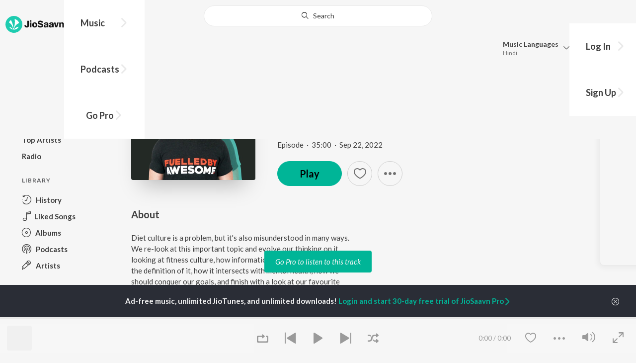

--- FILE ---
content_type: application/javascript
request_url: https://staticweb6.jiosaavn.com/web6/jioindw/dist/1769070369/_s/vendors-d2eb5610.45e891ee10a47427962c.js
body_size: 4459
content:
"use strict";(self.__LOADABLE_LOADED_CHUNKS__=self.__LOADABLE_LOADED_CHUNKS__||[]).push([[9557],{97759:(t,e,r)=>{r.d(e,{Dz:()=>a,Oq:()=>f,cv:()=>s,dO:()=>d,iz:()=>g,jn:()=>o,oc:()=>l});var n=r(53499),a=function(t){var e=t.top,r=t.right,n=t.bottom,a=t.left;return{top:e,right:r,bottom:n,left:a,width:r-a,height:n-e,x:a,y:e,center:{x:(r+a)/2,y:(n+e)/2}}},o=function(t,e){return{top:t.top-e.top,left:t.left-e.left,bottom:t.bottom+e.bottom,right:t.right+e.right}},i=function(t,e){return{top:t.top+e.top,left:t.left+e.left,bottom:t.bottom-e.bottom,right:t.right-e.right}},u={top:0,right:0,bottom:0,left:0},d=function(t){var e=t.borderBox,r=t.margin,n=void 0===r?u:r,d=t.border,c=void 0===d?u:d,s=t.padding,l=void 0===s?u:s,f=a(o(e,n)),g=a(i(e,c)),h=a(i(g,l));return{marginBox:f,borderBox:a(e),paddingBox:g,contentBox:h,margin:n,border:c,padding:l}},c=function(t){var e=t.slice(0,-2);if("px"!==t.slice(-2))return 0;var r=Number(e);return isNaN(r)&&(0,n.Z)(!1),r},s=function(t,e){var r,n,a=t.borderBox,o=t.border,i=t.margin,u=t.padding,c=(n=e,{top:(r=a).top+n.y,left:r.left+n.x,bottom:r.bottom+n.y,right:r.right+n.x});return d({borderBox:c,border:o,margin:i,padding:u})},l=function(t,e){return void 0===e&&(e={x:window.pageXOffset,y:window.pageYOffset}),s(t,e)},f=function(t,e){var r={top:c(e.marginTop),right:c(e.marginRight),bottom:c(e.marginBottom),left:c(e.marginLeft)},n={top:c(e.paddingTop),right:c(e.paddingRight),bottom:c(e.paddingBottom),left:c(e.paddingLeft)},a={top:c(e.borderTopWidth),right:c(e.borderRightWidth),bottom:c(e.borderBottomWidth),left:c(e.borderLeftWidth)};return d({borderBox:t,margin:r,padding:n,border:a})},g=function(t){var e=t.getBoundingClientRect(),r=window.getComputedStyle(t);return f(e,r)}},50218:(t,e,r)=>{function n(t,e){if(null==t)throw new TypeError("assign requires that input parameter not be null or undefined");for(var r in e)Object.prototype.hasOwnProperty.call(e,r)&&(t[r]=e[r]);return t}r.d(e,{Z:()=>n})},88293:(t,e,r)=>{r.d(e,{Z:()=>n});const n=r(51532).Z},88571:(t,e,r)=>{r.d(e,{j:()=>a});var n={};function a(){return n}},80624:(t,e,r)=>{r.d(e,{Z:()=>C});var n=r(24487),a=r(21310);var o=r(55058),i=r(53940),u=r(24774),d=r(12125);function c(t,e){for(var r=t<0?"-":"",n=Math.abs(t).toString();n.length<e;)n="0"+n;return r+n}const s={y:function(t,e){var r=t.getUTCFullYear(),n=r>0?r:1-r;return c("yy"===e?n%100:n,e.length)},M:function(t,e){var r=t.getUTCMonth();return"M"===e?String(r+1):c(r+1,2)},d:function(t,e){return c(t.getUTCDate(),e.length)},a:function(t,e){var r=t.getUTCHours()/12>=1?"pm":"am";switch(e){case"a":case"aa":return r.toUpperCase();case"aaa":return r;case"aaaaa":return r[0];default:return"am"===r?"a.m.":"p.m."}},h:function(t,e){return c(t.getUTCHours()%12||12,e.length)},H:function(t,e){return c(t.getUTCHours(),e.length)},m:function(t,e){return c(t.getUTCMinutes(),e.length)},s:function(t,e){return c(t.getUTCSeconds(),e.length)},S:function(t,e){var r=e.length,n=t.getUTCMilliseconds();return c(Math.floor(n*Math.pow(10,r-3)),e.length)}};var l="midnight",f="noon",g="morning",h="afternoon",m="evening",v="night";function w(t,e){var r=t>0?"-":"+",n=Math.abs(t),a=Math.floor(n/60),o=n%60;if(0===o)return r+String(a);var i=e||"";return r+String(a)+i+c(o,2)}function b(t,e){return t%60==0?(t>0?"-":"+")+c(Math.abs(t)/60,2):T(t,e)}function T(t,e){var r=e||"",n=t>0?"-":"+",a=Math.abs(t);return n+c(Math.floor(a/60),2)+r+c(a%60,2)}const C={G:function(t,e,r){var n=t.getUTCFullYear()>0?1:0;switch(e){case"G":case"GG":case"GGG":return r.era(n,{width:"abbreviated"});case"GGGGG":return r.era(n,{width:"narrow"});default:return r.era(n,{width:"wide"})}},y:function(t,e,r){if("yo"===e){var n=t.getUTCFullYear(),a=n>0?n:1-n;return r.ordinalNumber(a,{unit:"year"})}return s.y(t,e)},Y:function(t,e,r,n){var a=(0,d.Z)(t,n),o=a>0?a:1-a;return"YY"===e?c(o%100,2):"Yo"===e?r.ordinalNumber(o,{unit:"year"}):c(o,e.length)},R:function(t,e){return c((0,i.Z)(t),e.length)},u:function(t,e){return c(t.getUTCFullYear(),e.length)},Q:function(t,e,r){var n=Math.ceil((t.getUTCMonth()+1)/3);switch(e){case"Q":return String(n);case"QQ":return c(n,2);case"Qo":return r.ordinalNumber(n,{unit:"quarter"});case"QQQ":return r.quarter(n,{width:"abbreviated",context:"formatting"});case"QQQQQ":return r.quarter(n,{width:"narrow",context:"formatting"});default:return r.quarter(n,{width:"wide",context:"formatting"})}},q:function(t,e,r){var n=Math.ceil((t.getUTCMonth()+1)/3);switch(e){case"q":return String(n);case"qq":return c(n,2);case"qo":return r.ordinalNumber(n,{unit:"quarter"});case"qqq":return r.quarter(n,{width:"abbreviated",context:"standalone"});case"qqqqq":return r.quarter(n,{width:"narrow",context:"standalone"});default:return r.quarter(n,{width:"wide",context:"standalone"})}},M:function(t,e,r){var n=t.getUTCMonth();switch(e){case"M":case"MM":return s.M(t,e);case"Mo":return r.ordinalNumber(n+1,{unit:"month"});case"MMM":return r.month(n,{width:"abbreviated",context:"formatting"});case"MMMMM":return r.month(n,{width:"narrow",context:"formatting"});default:return r.month(n,{width:"wide",context:"formatting"})}},L:function(t,e,r){var n=t.getUTCMonth();switch(e){case"L":return String(n+1);case"LL":return c(n+1,2);case"Lo":return r.ordinalNumber(n+1,{unit:"month"});case"LLL":return r.month(n,{width:"abbreviated",context:"standalone"});case"LLLLL":return r.month(n,{width:"narrow",context:"standalone"});default:return r.month(n,{width:"wide",context:"standalone"})}},w:function(t,e,r,n){var a=(0,u.Z)(t,n);return"wo"===e?r.ordinalNumber(a,{unit:"week"}):c(a,e.length)},I:function(t,e,r){var n=(0,o.Z)(t);return"Io"===e?r.ordinalNumber(n,{unit:"week"}):c(n,e.length)},d:function(t,e,r){return"do"===e?r.ordinalNumber(t.getUTCDate(),{unit:"date"}):s.d(t,e)},D:function(t,e,r){var o=function(t){(0,a.Z)(1,arguments);var e=(0,n.Z)(t),r=e.getTime();e.setUTCMonth(0,1),e.setUTCHours(0,0,0,0);var o=r-e.getTime();return Math.floor(o/864e5)+1}(t);return"Do"===e?r.ordinalNumber(o,{unit:"dayOfYear"}):c(o,e.length)},E:function(t,e,r){var n=t.getUTCDay();switch(e){case"E":case"EE":case"EEE":return r.day(n,{width:"abbreviated",context:"formatting"});case"EEEEE":return r.day(n,{width:"narrow",context:"formatting"});case"EEEEEE":return r.day(n,{width:"short",context:"formatting"});default:return r.day(n,{width:"wide",context:"formatting"})}},e:function(t,e,r,n){var a=t.getUTCDay(),o=(a-n.weekStartsOn+8)%7||7;switch(e){case"e":return String(o);case"ee":return c(o,2);case"eo":return r.ordinalNumber(o,{unit:"day"});case"eee":return r.day(a,{width:"abbreviated",context:"formatting"});case"eeeee":return r.day(a,{width:"narrow",context:"formatting"});case"eeeeee":return r.day(a,{width:"short",context:"formatting"});default:return r.day(a,{width:"wide",context:"formatting"})}},c:function(t,e,r,n){var a=t.getUTCDay(),o=(a-n.weekStartsOn+8)%7||7;switch(e){case"c":return String(o);case"cc":return c(o,e.length);case"co":return r.ordinalNumber(o,{unit:"day"});case"ccc":return r.day(a,{width:"abbreviated",context:"standalone"});case"ccccc":return r.day(a,{width:"narrow",context:"standalone"});case"cccccc":return r.day(a,{width:"short",context:"standalone"});default:return r.day(a,{width:"wide",context:"standalone"})}},i:function(t,e,r){var n=t.getUTCDay(),a=0===n?7:n;switch(e){case"i":return String(a);case"ii":return c(a,e.length);case"io":return r.ordinalNumber(a,{unit:"day"});case"iii":return r.day(n,{width:"abbreviated",context:"formatting"});case"iiiii":return r.day(n,{width:"narrow",context:"formatting"});case"iiiiii":return r.day(n,{width:"short",context:"formatting"});default:return r.day(n,{width:"wide",context:"formatting"})}},a:function(t,e,r){var n=t.getUTCHours()/12>=1?"pm":"am";switch(e){case"a":case"aa":return r.dayPeriod(n,{width:"abbreviated",context:"formatting"});case"aaa":return r.dayPeriod(n,{width:"abbreviated",context:"formatting"}).toLowerCase();case"aaaaa":return r.dayPeriod(n,{width:"narrow",context:"formatting"});default:return r.dayPeriod(n,{width:"wide",context:"formatting"})}},b:function(t,e,r){var n,a=t.getUTCHours();switch(n=12===a?f:0===a?l:a/12>=1?"pm":"am",e){case"b":case"bb":return r.dayPeriod(n,{width:"abbreviated",context:"formatting"});case"bbb":return r.dayPeriod(n,{width:"abbreviated",context:"formatting"}).toLowerCase();case"bbbbb":return r.dayPeriod(n,{width:"narrow",context:"formatting"});default:return r.dayPeriod(n,{width:"wide",context:"formatting"})}},B:function(t,e,r){var n,a=t.getUTCHours();switch(n=a>=17?m:a>=12?h:a>=4?g:v,e){case"B":case"BB":case"BBB":return r.dayPeriod(n,{width:"abbreviated",context:"formatting"});case"BBBBB":return r.dayPeriod(n,{width:"narrow",context:"formatting"});default:return r.dayPeriod(n,{width:"wide",context:"formatting"})}},h:function(t,e,r){if("ho"===e){var n=t.getUTCHours()%12;return 0===n&&(n=12),r.ordinalNumber(n,{unit:"hour"})}return s.h(t,e)},H:function(t,e,r){return"Ho"===e?r.ordinalNumber(t.getUTCHours(),{unit:"hour"}):s.H(t,e)},K:function(t,e,r){var n=t.getUTCHours()%12;return"Ko"===e?r.ordinalNumber(n,{unit:"hour"}):c(n,e.length)},k:function(t,e,r){var n=t.getUTCHours();return 0===n&&(n=24),"ko"===e?r.ordinalNumber(n,{unit:"hour"}):c(n,e.length)},m:function(t,e,r){return"mo"===e?r.ordinalNumber(t.getUTCMinutes(),{unit:"minute"}):s.m(t,e)},s:function(t,e,r){return"so"===e?r.ordinalNumber(t.getUTCSeconds(),{unit:"second"}):s.s(t,e)},S:function(t,e){return s.S(t,e)},X:function(t,e,r,n){var a=(n._originalDate||t).getTimezoneOffset();if(0===a)return"Z";switch(e){case"X":return b(a);case"XXXX":case"XX":return T(a);default:return T(a,":")}},x:function(t,e,r,n){var a=(n._originalDate||t).getTimezoneOffset();switch(e){case"x":return b(a);case"xxxx":case"xx":return T(a);default:return T(a,":")}},O:function(t,e,r,n){var a=(n._originalDate||t).getTimezoneOffset();switch(e){case"O":case"OO":case"OOO":return"GMT"+w(a,":");default:return"GMT"+T(a,":")}},z:function(t,e,r,n){var a=(n._originalDate||t).getTimezoneOffset();switch(e){case"z":case"zz":case"zzz":return"GMT"+w(a,":");default:return"GMT"+T(a,":")}},t:function(t,e,r,n){var a=n._originalDate||t;return c(Math.floor(a.getTime()/1e3),e.length)},T:function(t,e,r,n){return c((n._originalDate||t).getTime(),e.length)}}},50827:(t,e,r)=>{r.d(e,{Z:()=>o});var n=function(t,e){switch(t){case"P":return e.date({width:"short"});case"PP":return e.date({width:"medium"});case"PPP":return e.date({width:"long"});default:return e.date({width:"full"})}},a=function(t,e){switch(t){case"p":return e.time({width:"short"});case"pp":return e.time({width:"medium"});case"ppp":return e.time({width:"long"});default:return e.time({width:"full"})}};const o={p:a,P:function(t,e){var r,o=t.match(/(P+)(p+)?/)||[],i=o[1],u=o[2];if(!u)return n(t,e);switch(i){case"P":r=e.dateTime({width:"short"});break;case"PP":r=e.dateTime({width:"medium"});break;case"PPP":r=e.dateTime({width:"long"});break;default:r=e.dateTime({width:"full"})}return r.replace("{{date}}",n(i,e)).replace("{{time}}",a(u,e))}}},70051:(t,e,r)=>{function n(t){var e=new Date(Date.UTC(t.getFullYear(),t.getMonth(),t.getDate(),t.getHours(),t.getMinutes(),t.getSeconds(),t.getMilliseconds()));return e.setUTCFullYear(t.getFullYear()),t.getTime()-e.getTime()}r.d(e,{Z:()=>n})},55058:(t,e,r)=>{r.d(e,{Z:()=>d});var n=r(24487),a=r(62090),o=r(53940),i=r(21310);var u=6048e5;function d(t){(0,i.Z)(1,arguments);var e=(0,n.Z)(t),r=(0,a.Z)(e).getTime()-function(t){(0,i.Z)(1,arguments);var e=(0,o.Z)(t),r=new Date(0);return r.setUTCFullYear(e,0,4),r.setUTCHours(0,0,0,0),(0,a.Z)(r)}(e).getTime();return Math.round(r/u)+1}},53940:(t,e,r)=>{r.d(e,{Z:()=>i});var n=r(24487),a=r(21310),o=r(62090);function i(t){(0,a.Z)(1,arguments);var e=(0,n.Z)(t),r=e.getUTCFullYear(),i=new Date(0);i.setUTCFullYear(r+1,0,4),i.setUTCHours(0,0,0,0);var u=(0,o.Z)(i),d=new Date(0);d.setUTCFullYear(r,0,4),d.setUTCHours(0,0,0,0);var c=(0,o.Z)(d);return e.getTime()>=u.getTime()?r+1:e.getTime()>=c.getTime()?r:r-1}},24774:(t,e,r)=>{r.d(e,{Z:()=>s});var n=r(24487),a=r(18337),o=r(12125),i=r(21310),u=r(72848),d=r(88571);var c=6048e5;function s(t,e){(0,i.Z)(1,arguments);var r=(0,n.Z)(t),s=(0,a.Z)(r,e).getTime()-function(t,e){var r,n,c,s,l,f,g,h;(0,i.Z)(1,arguments);var m=(0,d.j)(),v=(0,u.Z)(null!==(r=null!==(n=null!==(c=null!==(s=null==e?void 0:e.firstWeekContainsDate)&&void 0!==s?s:null==e||null===(l=e.locale)||void 0===l||null===(f=l.options)||void 0===f?void 0:f.firstWeekContainsDate)&&void 0!==c?c:m.firstWeekContainsDate)&&void 0!==n?n:null===(g=m.locale)||void 0===g||null===(h=g.options)||void 0===h?void 0:h.firstWeekContainsDate)&&void 0!==r?r:1),w=(0,o.Z)(t,e),b=new Date(0);return b.setUTCFullYear(w,0,v),b.setUTCHours(0,0,0,0),(0,a.Z)(b,e)}(r,e).getTime();return Math.round(s/c)+1}},12125:(t,e,r)=>{r.d(e,{Z:()=>d});var n=r(24487),a=r(21310),o=r(18337),i=r(72848),u=r(88571);function d(t,e){var r,d,c,s,l,f,g,h;(0,a.Z)(1,arguments);var m=(0,n.Z)(t),v=m.getUTCFullYear(),w=(0,u.j)(),b=(0,i.Z)(null!==(r=null!==(d=null!==(c=null!==(s=null==e?void 0:e.firstWeekContainsDate)&&void 0!==s?s:null==e||null===(l=e.locale)||void 0===l||null===(f=l.options)||void 0===f?void 0:f.firstWeekContainsDate)&&void 0!==c?c:w.firstWeekContainsDate)&&void 0!==d?d:null===(g=w.locale)||void 0===g||null===(h=g.options)||void 0===h?void 0:h.firstWeekContainsDate)&&void 0!==r?r:1);if(!(b>=1&&b<=7))throw new RangeError("firstWeekContainsDate must be between 1 and 7 inclusively");var T=new Date(0);T.setUTCFullYear(v+1,0,b),T.setUTCHours(0,0,0,0);var C=(0,o.Z)(T,e),Z=new Date(0);Z.setUTCFullYear(v,0,b),Z.setUTCHours(0,0,0,0);var p=(0,o.Z)(Z,e);return m.getTime()>=C.getTime()?v+1:m.getTime()>=p.getTime()?v:v-1}},82944:(t,e,r)=>{r.d(e,{Do:()=>i,Iu:()=>o,qp:()=>u});var n=["D","DD"],a=["YY","YYYY"];function o(t){return-1!==n.indexOf(t)}function i(t){return-1!==a.indexOf(t)}function u(t,e,r){if("YYYY"===t)throw new RangeError("Use `yyyy` instead of `YYYY` (in `".concat(e,"`) for formatting years to the input `").concat(r,"`; see: https://github.com/date-fns/date-fns/blob/master/docs/unicodeTokens.md"));if("YY"===t)throw new RangeError("Use `yy` instead of `YY` (in `".concat(e,"`) for formatting years to the input `").concat(r,"`; see: https://github.com/date-fns/date-fns/blob/master/docs/unicodeTokens.md"));if("D"===t)throw new RangeError("Use `d` instead of `D` (in `".concat(e,"`) for formatting days of the month to the input `").concat(r,"`; see: https://github.com/date-fns/date-fns/blob/master/docs/unicodeTokens.md"));if("DD"===t)throw new RangeError("Use `dd` instead of `DD` (in `".concat(e,"`) for formatting days of the month to the input `").concat(r,"`; see: https://github.com/date-fns/date-fns/blob/master/docs/unicodeTokens.md"))}},21310:(t,e,r)=>{function n(t,e){if(e.length<t)throw new TypeError(t+" argument"+(t>1?"s":"")+" required, but only "+e.length+" present")}r.d(e,{Z:()=>n})},92700:(t,e,r)=>{r.d(e,{Z:()=>u});var n=r(24487),a=r(21310),o=r(72848),i=r(88571);function u(t,e,r){var u,d,c,s,l,f,g,h;(0,a.Z)(2,arguments);var m=(0,i.j)(),v=(0,o.Z)(null!==(u=null!==(d=null!==(c=null!==(s=null==r?void 0:r.weekStartsOn)&&void 0!==s?s:null==r||null===(l=r.locale)||void 0===l||null===(f=l.options)||void 0===f?void 0:f.weekStartsOn)&&void 0!==c?c:m.weekStartsOn)&&void 0!==d?d:null===(g=m.locale)||void 0===g||null===(h=g.options)||void 0===h?void 0:h.weekStartsOn)&&void 0!==u?u:0);if(!(v>=0&&v<=6))throw new RangeError("weekStartsOn must be between 0 and 6 inclusively");var w=(0,n.Z)(t),b=(0,o.Z)(e),T=((b%7+7)%7<v?7:0)+b-w.getUTCDay();return w.setUTCDate(w.getUTCDate()+T),w}},64056:(t,e,r)=>{r.d(e,{Z:()=>i});var n=r(24487),a=r(21310),o=r(72848);function i(t,e){(0,a.Z)(2,arguments);var r=(0,o.Z)(e);r%7==0&&(r-=7);var i=(0,n.Z)(t),u=((r%7+7)%7<1?7:0)+r-i.getUTCDay();return i.setUTCDate(i.getUTCDate()+u),i}},64324:(t,e,r)=>{r.d(e,{Z:()=>u});var n=r(72848),a=r(24487),o=r(55058),i=r(21310);function u(t,e){(0,i.Z)(2,arguments);var r=(0,a.Z)(t),u=(0,n.Z)(e),d=(0,o.Z)(r)-u;return r.setUTCDate(r.getUTCDate()-7*d),r}},82174:(t,e,r)=>{r.d(e,{Z:()=>u});var n=r(72848),a=r(24487),o=r(24774),i=r(21310);function u(t,e,r){(0,i.Z)(2,arguments);var u=(0,a.Z)(t),d=(0,n.Z)(e),c=(0,o.Z)(u,r)-d;return u.setUTCDate(u.getUTCDate()-7*c),u}},62090:(t,e,r)=>{r.d(e,{Z:()=>o});var n=r(24487),a=r(21310);function o(t){(0,a.Z)(1,arguments);var e=(0,n.Z)(t),r=e.getUTCDay(),o=(r<1?7:0)+r-1;return e.setUTCDate(e.getUTCDate()-o),e.setUTCHours(0,0,0,0),e}},18337:(t,e,r)=>{r.d(e,{Z:()=>u});var n=r(24487),a=r(21310),o=r(72848),i=r(88571);function u(t,e){var r,u,d,c,s,l,f,g;(0,a.Z)(1,arguments);var h=(0,i.j)(),m=(0,o.Z)(null!==(r=null!==(u=null!==(d=null!==(c=null==e?void 0:e.weekStartsOn)&&void 0!==c?c:null==e||null===(s=e.locale)||void 0===s||null===(l=s.options)||void 0===l?void 0:l.weekStartsOn)&&void 0!==d?d:h.weekStartsOn)&&void 0!==u?u:null===(f=h.locale)||void 0===f||null===(g=f.options)||void 0===g?void 0:g.weekStartsOn)&&void 0!==r?r:0);if(!(m>=0&&m<=6))throw new RangeError("weekStartsOn must be between 0 and 6 inclusively");var v=(0,n.Z)(t),w=v.getUTCDay(),b=(w<m?7:0)+w-m;return v.setUTCDate(v.getUTCDate()-b),v.setUTCHours(0,0,0,0),v}},72848:(t,e,r)=>{function n(t){if(null===t||!0===t||!1===t)return NaN;var e=Number(t);return isNaN(e)?e:e<0?Math.ceil(e):Math.floor(e)}r.d(e,{Z:()=>n})},68138:(t,e,r)=>{r.d(e,{Z:()=>i});var n=r(72848),a=r(24487),o=r(21310);function i(t,e){(0,o.Z)(2,arguments);var r=(0,a.Z)(t).getTime(),i=(0,n.Z)(e);return new Date(r+i)}},5069:(t,e,r)=>{r.d(e,{Z:()=>o});var n=r(24487),a=r(21310);function o(t,e){(0,a.Z)(2,arguments);var r=(0,n.Z)(t),o=(0,n.Z)(e),i=r.getTime()-o.getTime();return i<0?-1:i>0?1:i}},21204:(t,e,r)=>{r.d(e,{qk:()=>o,vh:()=>a,yJ:()=>n});Math.pow(10,8);var n=6e4,a=36e5,o=1e3}}]);